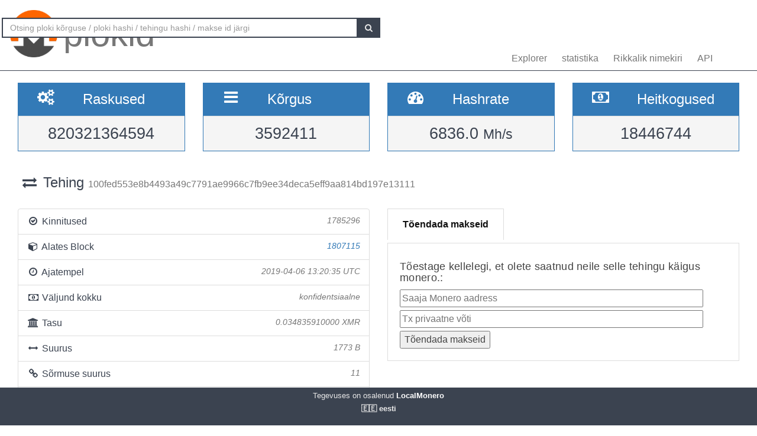

--- FILE ---
content_type: text/html; charset=UTF-8
request_url: https://localmonero.co/blocks/et/tx/100fed553e8b4493a49c7791ae9966c7fb9ee34deca5eff9aa814bd197e13111
body_size: 4262
content:
<!DOCTYPE html>
<html lang="en">
	<head>
		<meta charset="utf-8">
		<title>Monero plokid - XMR plokk explorer</title>
		<meta name="keywords" content="monero, plokk, tehing, makse id, blockexplorer, richlist, hashrate, raskus, explorer, blockchain, xmr">
		<meta name="description" content="Monero blockchain explorer - XMR plokid, tehingud, maksete id-d, hashrate, emissioon. Me näitame seda kõike.">
		<meta name="viewport" content="width=device-width, initial-scale=1">

		<link rel="icon" type="image/png" href="https://localmonero.co/blocks/img/favico_monero.ico">

		<link rel="stylesheet" href="https://localmonero.co/blocks/css/bootstrap.min.css">
		<link rel="stylesheet" href="https://localmonero.co/blocks/css/font-awesome.min.css">
		<link rel="stylesheet" href="https://localmonero.co/blocks/css/grayscale.css">
		<link href="https://localmonero.co/blocks/css/styles.css" rel="stylesheet" type="text/css" >

	        
	</head>
	<body>
		<div id="wrapper">

			<nav class="navbar navbar-custom navbar-fixed-top" role="navigation">
				<div class="container">
					<div class="navbar-default">
						<div class="navbar-header" style="margin: 12px;">
							<a href="https://localmonero.co/blocks/et" title="Monero plokid - blockchain explorer" class="navbar-brand">
								<div class="pull-left">
									<img src="https://localmonero.co/blocks/img/monero-block-explorer.png" alt="Monero plokk explorer"/>
								</div>
								<span class="light">plokid</span>
							</a>
						</div>
						<ul class="nav navbar-nav">
							<!-- Hidden li included to remove active class from about link when scrolled up past about section -->
							<li class="hidden active"><a href="#page-top"></a></li>
							<li><a class="page-scroll" href="https://localmonero.co/blocks/et">Explorer</a></li>
							<li><a class="page-scroll" href="https://localmonero.co/blocks/et/stats">statistika</a></li>
							<li><a class="page-scroll" href="https://localmonero.co/blocks/et/richlist">Rikkalik nimekiri</a></li>
							<li><a class="page-scroll" href="https://localmonero.co/blocks/et/api">API</a></li>
						</ul>
						<form id="frmSearch" action="https://localmonero.co/blocks/et/search/">
							<div class="input-group custom-search-form">
								<input type="text" class="form-control" placeholder="Otsing ploki kõrguse / ploki hashi / tehingu hashi / makse id järgi" id="txt_search">
								<span class="input-group-btn">
									<button class="btn btn-default" type="submit" id="btn_search">
										<i class="fa fa-search"></i>
									</button>
								</span>
							</div>
						</form>
						<!-- /.sidebar-collapse -->
					</div>

				</div>
				<!-- /.container -->
			</nav>

			<div id="page-wrapper">

			
<div class="row">
  <div id="wide-header">
    <div class="col-xs-6 col-md-3 col-sm-6">
      <div class="panel panel-primary">
        <div class="panel-heading">
          <div class="row">
            <div class="col-xs-4 text-center">
              <i class="fa fa-cogs fa-2x"></i>
            </div>
            <div class="col-xs-8">
              <span class="large">Raskused </span>
            </div>
          </div>
        </div>
        <div class="panel-footer text-center">
        <span class="large">820321364594</span>
        <div class="clearfix"></div>
        </div>
      </div>
    </div>

    <div class="col-xs-6 col-md-3 col-sm-6">
      <div class="panel panel-primary">
        <div class="panel-heading">
          <div class="row">
            <div class="col-xs-4 text-center">
              <i class="fa fa-bars fa-2x"></i>
            </div>
            <div class="col-xs-8">
              <span class="large">Kõrgus </span>
            </div>
          </div>
        </div>
        <div class="panel-footer text-center">
          <span class="large">3592411</span>
          <div class="clearfix"></div>
        </div>
      </div>
    </div>

  <div class="col-xs-6 col-md-3 col-sm-6">
    <div class="panel panel-primary">
      <div class="panel-heading">
        <div class="row">
          <div class="col-xs-4 text-center">
            <i class="fa fa-tachometer fa-2x"></i>
          </div>
          <div class="col-xs-8 col-md-7">
            <span class="large">Hashrate </span>
          </div>
        </div>
      </div>
      <div class="panel-footer text-center">
        <span class="large">6836.0&nbsp;<small>Mh/s </small></span>
        <div class="clearfix"></div>
      </div>
    </div>
  </div>
    
    <div class="col-xs-6 col-md-3 col-sm-6">
      <div class="panel panel-primary">
        <div class="panel-heading">
          <div class="row">
            <div class="col-xs-4 text-center">
              <i class="fa fa-money fa-2x"></i>
            </div>
            <div class="col-xs-8 col-md-7">
              <span class="large">Heitkogused </span>
            </div>
          </div>
        </div>
          <div class="panel-footer text-center">
            <span class="large">18446744</span>
            <div class="clearfix"></div>
          </div>
      </div>
    </div>
    
  </div>
</div> <!-- ./row -->
<div class="row">
  <div class="col-lg-12"  style="text-overflow: ellipsis; overflow-x:hidden;">
    <h3 class="page-header"><i class="fa fa-exchange fa-fw"></i> Tehing <small>  100fed553e8b4493a49c7791ae9966c7fb9ee34deca5eff9aa814bd197e13111 </small></h3>
      </div>
  <!-- /.col-lg-12 -->
</div>
<!-- /.row -->
<br>

<div class="row">
  <div class="col-sm-12 col-lg-6">
    <ul class="list-group">
      <li class="list-group-item">
        <i class="fa fa-check-circle-o fa-fw"></i> Kinnitused
         <span class="pull-right text-muted small"><em>1785296</em></span>
              </li>
      <li class="list-group-item">
        <i class="fa fa-cube fa-fw"></i> Alates Block
                  <span class="pull-right text-muted small"><a href="https://localmonero.co/blocks/et/block/1807115"><em>1807115</em></a></span>
              </li>
      <li class="list-group-item">
        <i class="fa fa-clock-o fa-fw"></i> Ajatempel
        <span class="pull-right text-muted small"><em>2019-04-06 13:20:35 UTC</em></span>
      </li>
        <li class="list-group-item">
        <i class="fa fa-money fa-fw"></i> Väljund kokku
                    <span class="pull-right text-muted small"><em>konfidentsiaalne</em></span>
                      
      </li>
      <li class="list-group-item">
        <i class="fa fa-bank fa-fw"></i> Tasu
        <span class="pull-right text-muted small"><em>0.034835910000 XMR</em></span>
      </li>
      <li class="list-group-item">
        <i class="fa fa-arrows-h fa-fw"></i> Suurus
        <span class="pull-right text-muted small"><em>1773 B</em></span>
      </li>
        <li class="list-group-item">
        <i class="fa fa-link fa-fw"></i> Sõrmuse suurus
        <span class="pull-right text-muted small"><em>11</em></span>
      </li>
      </li>
      <li class="list-group-item"  style="text-overflow: ellipsis; overflow-x:hidden;">
        <i class="fa fa-asterisk fa-fw"></i> Extra
        <span class="pull-right text-muted small" style="word-break:break-all;"><em>020901732545edaa6f35fc01a056eec69e7ef1e0adeaa38516c46dde39cbfe089dea0b8796073ed6f56a00de</em></span>
      </li>
      <li class="list-group-item">
        <i class="fa fa-unlock fa-fw"></i> Ava
        <span class="pull-right text-muted small"><em>0</em></span>
      </li>
            <li class="list-group-item highlight">
        <i class="fa fa-envelope fa-2x"></i>&nbsp;Konfidentsiaalne tehing - summasid ei avalikustata.
      </li>
          </ul>
  </div>
  <div class="col-sm-6">
    <div class="pc-tab">
        <input checked="checked" id="tab1" type="radio" name="pct" />
        <input id="tab2" type="radio" name="pct" />
        <nav>
            <ul>
                <li class="tab1">
                    <label for="tab1">Tõendada makseid</label>
                </li>



            </ul>
        </nav>
        <section>
            <div class="tab1">
                 <h4>Tõestage kellelegi, et olete saatnud neile selle tehingu käigus monero.:</h4>                <form action="https://localmonero.co/blocks/et/tx/100fed553e8b4493a49c7791ae9966c7fb9ee34deca5eff9aa814bd197e13111" method="GET" style="width: calc(100% - 20px);margin-top:2px;">
                    <input type="text" name="xmraddress" size="100%" placeholder="Saaja Monero aadress" ><br/>
                    <input type="text" name="txprvkey" size="100%" placeholder="Tx privaatne võti" style="margin-top:5px" ><br/>
                    <input type="submit" value="Tõendada makseid" style="margin-top:5px">
                </form>
            </div>








        </section>
    </div>
</div></div>
<!-- /.row -->

<div class="row">
    <div class="col-sm-12 col-lg-6">
    <div class="panel panel-success">
      <div class="panel-heading">
      Sisendid (1)
      </div>
    </div>
    
    <div id="inputs_panel" class="panel panel-default panel-table">
      <div class="panel-heading">
        <div class="row">
          <div class="col-sm-1">&nbsp;</div>
          <div class="col-sm-3">Summa</div>
          <div class="col-sm-8">Võtmepilt</div>
        </div>
      </div>

      <div class="panel-body">
             
        <div class="row show-grid top-row">
          <div class="col-sm-1">
            <button class="button output-list fa fa-plus fa-fw" data-status="O" data-vinid="0" title="Näita osalevaid väljundeid">&nbsp;</button>
          </div>
          <div class="col-sm-3 small">0.000000000000</div>
          <div class="col-sm-8 key tiny">03f97942a068931e519b7bf8bb0bade3fa365510638d8fec49b2f39c455371e9</div>
        </div>
        
        <div id="output-list-0" class="closed">
          <div class="row small text-muted">
            <div class="col-sm-1">&nbsp;</div>
            <div class="col-sm-2">Alates Block</div>
            <div class="col-sm-9">Avalik võti</div>
          </div>
          
                    <div class="row show-grid small">
            <a href="https://localmonero.co/blocks/et/tx/a1cedb0a1eac35e99a5407f4842494f75d4703a6bba99236a9b33e52375e8707"></a>
            <div class="col-sm-1">&nbsp;</div>
            <div class="col-sm-2 small">1742538</div>
            <div class="col-sm-9 small">f15fbd94659099801e28b23ff9c2290197e3295ca46e3239b7103760c6b1ffb5</div>
          </div>
          
                    <div class="row show-grid small">
            <a href="https://localmonero.co/blocks/et/tx/b614460bbd8936d21236b2397aa64fce369f32ba930fced0595404a248a738b2"></a>
            <div class="col-sm-1">&nbsp;</div>
            <div class="col-sm-2 small">1781217</div>
            <div class="col-sm-9 small">adfc1dd2820709fb94259287fc024c30d2f7c2aa68ff43fb0fd6c1fcac05f803</div>
          </div>
          
                    <div class="row show-grid small">
            <a href="https://localmonero.co/blocks/et/tx/30f22f83c7b7c116e675dbb11a401ca40ad9577e5dd4b2be66f1dc9215147c5b"></a>
            <div class="col-sm-1">&nbsp;</div>
            <div class="col-sm-2 small">1801981</div>
            <div class="col-sm-9 small">ad409b401aa8c2e661593ff4e9f8d8d5e98b3192dbef4da1fbf837532480b200</div>
          </div>
          
                    <div class="row show-grid small">
            <a href="https://localmonero.co/blocks/et/tx/4b7d4c89edfdfee79d609f757d0054364a9474259de25d8f5594ed4af549841e"></a>
            <div class="col-sm-1">&nbsp;</div>
            <div class="col-sm-2 small">1805468</div>
            <div class="col-sm-9 small">e96a3bbddfe11d30d34236d7bb68ce86ac56781a351e39c29ea2df2fe8f8712d</div>
          </div>
          
                    <div class="row show-grid small">
            <a href="https://localmonero.co/blocks/et/tx/08ee0c21dfc4d7b6bc317fed3e46c5a9fb97b5cc18b09f38f2b58e283fe092a0"></a>
            <div class="col-sm-1">&nbsp;</div>
            <div class="col-sm-2 small">1805923</div>
            <div class="col-sm-9 small">2624acd1260874a5866ef13b22af7e7201504ddf52fcbe9d414582b3f2472763</div>
          </div>
          
                    <div class="row show-grid small">
            <a href="https://localmonero.co/blocks/et/tx/78c0e7de96cff0354d5d1d4428092c3e252305c14a4cce1dd83164ed499de432"></a>
            <div class="col-sm-1">&nbsp;</div>
            <div class="col-sm-2 small">1806133</div>
            <div class="col-sm-9 small">3693bbde73f280afddf4969539276d73a601581990b923afa128ef21a961ce0a</div>
          </div>
          
                    <div class="row show-grid small">
            <a href="https://localmonero.co/blocks/et/tx/4e0fae94f4ce3047201921b5e25aa9b8ec095bf9b701e6772b7ff44a95f8602c"></a>
            <div class="col-sm-1">&nbsp;</div>
            <div class="col-sm-2 small">1806936</div>
            <div class="col-sm-9 small">cb62ae8259c3573ff86466b0d37afddec42932d1a84cd0ed3b655abb4ab78e01</div>
          </div>
          
                    <div class="row show-grid small">
            <a href="https://localmonero.co/blocks/et/tx/ec9fec41a519e2be01b1daa454d9e7ec56a8b2dac5e0d81ddc3392a1dd002f97"></a>
            <div class="col-sm-1">&nbsp;</div>
            <div class="col-sm-2 small">1806972</div>
            <div class="col-sm-9 small">0c5b492771924329c92846309c49379c6ca3895ed8cb0d2637be88720e406f3c</div>
          </div>
          
                    <div class="row show-grid small">
            <a href="https://localmonero.co/blocks/et/tx/84b1d77ecf9fd8d8b0964e651203ade08b3f044448b1127c66efa2b49347cc63"></a>
            <div class="col-sm-1">&nbsp;</div>
            <div class="col-sm-2 small">1807099</div>
            <div class="col-sm-9 small">2a1114fc053d46a4871c5c10ccdd5e4e264c98e829f9549c1284f13a41f57665</div>
          </div>
          
                  </div>

              </div>
      <!-- /.panel-body -->
    </div>
    <!-- /.panel -->
  </div>
  <!-- /.col-sm-12 col-lg-6 -->
    
  <div class="col-sm-12 col-md-6">
    <div class="panel panel-success">
      <div class="panel-heading">
        Väljundid (2)
      </div>
    </div>
    
    <div class="panel panel-default panel-table">
      <div class="panel-heading">
        <div class="row">
          <div class="col-sm-3">Summa</div>
          <div class="col-sm-9">Avalik võti</div>
        </div>
      </div>
      
      <div class="panel-body">
        
        <div class="row show-grid top-row">
          <div class="col-sm-3 small">0.000000000000</div>
          <div class="col-sm-9 key tiny">ad6d27792c621a9fab8d10d7e484e2e02943d4214781d7fc8c842c4f38e2450e</div>
        </div>
        
        <div class="row show-grid top-row">
          <div class="col-sm-3 small">0.000000000000</div>
          <div class="col-sm-9 key tiny">4fafba8aab8d6325bb4d38783a53a6fd9fd9d733df05334a3f1bf40f11a2f948</div>
        </div>
            </div>
      <!-- /.panel-body -->

    </div>
    <!-- /.panel -->
  </div>
</div>
<!-- /.row -->


			</div>
		<!-- /#page-wrapper -->
		</div>
		<!-- /#wrapper -->

		<footer>
			<div class="container text-center">
							Tegevuses on osalenud<a href="https://localmonero.co"><b> LocalMonero</b></a>
			</div>
			<div class="center-block lang-menu">
    <div class="selected-lang">🇪🇪 eesti</div>
    <ul>
                                                    <li><a rel="alternate" hreflang="id" href="https://localmonero.co/blocks/id/tx/100fed553e8b4493a49c7791ae9966c7fb9ee34deca5eff9aa814bd197e13111">🇮🇩 Bahasa Indonesia</a></li>
                                                                <li><a rel="alternate" hreflang="da" href="https://localmonero.co/blocks/da/tx/100fed553e8b4493a49c7791ae9966c7fb9ee34deca5eff9aa814bd197e13111">🇩🇰 dansk</a></li>
                                                                <li><a rel="alternate" hreflang="de" href="https://localmonero.co/blocks/de/tx/100fed553e8b4493a49c7791ae9966c7fb9ee34deca5eff9aa814bd197e13111">🇩🇪 Deutsch</a></li>
                                                                                    <li><a rel="alternate" hreflang="en" href="https://localmonero.co/blocks/tx/100fed553e8b4493a49c7791ae9966c7fb9ee34deca5eff9aa814bd197e13111">🇬🇧 English</a></li>
                                                                <li><a rel="alternate" hreflang="es" href="https://localmonero.co/blocks/es/tx/100fed553e8b4493a49c7791ae9966c7fb9ee34deca5eff9aa814bd197e13111">🇪🇸 español</a></li>
                                                                <li><a rel="alternate" hreflang="fr" href="https://localmonero.co/blocks/fr/tx/100fed553e8b4493a49c7791ae9966c7fb9ee34deca5eff9aa814bd197e13111">🇫🇷 français</a></li>
                                                                <li><a rel="alternate" hreflang="it" href="https://localmonero.co/blocks/it/tx/100fed553e8b4493a49c7791ae9966c7fb9ee34deca5eff9aa814bd197e13111">🇮🇹 italiano</a></li>
                                                                <li><a rel="alternate" hreflang="lv" href="https://localmonero.co/blocks/lv/tx/100fed553e8b4493a49c7791ae9966c7fb9ee34deca5eff9aa814bd197e13111">🇱🇻 latviešu</a></li>
                                                                <li><a rel="alternate" hreflang="lt" href="https://localmonero.co/blocks/lt/tx/100fed553e8b4493a49c7791ae9966c7fb9ee34deca5eff9aa814bd197e13111">🇱🇹 lietuvių</a></li>
                                                                <li><a rel="alternate" hreflang="hu" href="https://localmonero.co/blocks/hu/tx/100fed553e8b4493a49c7791ae9966c7fb9ee34deca5eff9aa814bd197e13111">🇭🇺 magyar</a></li>
                                                                <li><a rel="alternate" hreflang="nl" href="https://localmonero.co/blocks/nl/tx/100fed553e8b4493a49c7791ae9966c7fb9ee34deca5eff9aa814bd197e13111">🇳🇱 Nederlands</a></li>
                                                                <li><a rel="alternate" hreflang="pl" href="https://localmonero.co/blocks/pl/tx/100fed553e8b4493a49c7791ae9966c7fb9ee34deca5eff9aa814bd197e13111">🇵🇱 polski</a></li>
                                                                <li><a rel="alternate" hreflang="pt" href="https://localmonero.co/blocks/pt/tx/100fed553e8b4493a49c7791ae9966c7fb9ee34deca5eff9aa814bd197e13111">🇵🇹 português</a></li>
                                                                <li><a rel="alternate" hreflang="ro" href="https://localmonero.co/blocks/ro/tx/100fed553e8b4493a49c7791ae9966c7fb9ee34deca5eff9aa814bd197e13111">🇷🇴 română</a></li>
                                                                <li><a rel="alternate" hreflang="sk" href="https://localmonero.co/blocks/sk/tx/100fed553e8b4493a49c7791ae9966c7fb9ee34deca5eff9aa814bd197e13111">🇸🇰 slovenčina</a></li>
                                                                <li><a rel="alternate" hreflang="fi" href="https://localmonero.co/blocks/fi/tx/100fed553e8b4493a49c7791ae9966c7fb9ee34deca5eff9aa814bd197e13111">🇫🇮 suomi</a></li>
                                                                <li><a rel="alternate" hreflang="sv" href="https://localmonero.co/blocks/sv/tx/100fed553e8b4493a49c7791ae9966c7fb9ee34deca5eff9aa814bd197e13111">🇸🇪 svenska</a></li>
                                                                <li><a rel="alternate" hreflang="tr" href="https://localmonero.co/blocks/tr/tx/100fed553e8b4493a49c7791ae9966c7fb9ee34deca5eff9aa814bd197e13111">🇹🇷 Türkçe</a></li>
                                                                <li><a rel="alternate" hreflang="cs" href="https://localmonero.co/blocks/cs/tx/100fed553e8b4493a49c7791ae9966c7fb9ee34deca5eff9aa814bd197e13111">🇨🇿 čeština</a></li>
                                                                <li><a rel="alternate" hreflang="bg" href="https://localmonero.co/blocks/bg/tx/100fed553e8b4493a49c7791ae9966c7fb9ee34deca5eff9aa814bd197e13111">🇧🇬 български</a></li>
                                                                <li><a rel="alternate" hreflang="ru" href="https://localmonero.co/blocks/ru/tx/100fed553e8b4493a49c7791ae9966c7fb9ee34deca5eff9aa814bd197e13111">🇷🇺 русский</a></li>
                                                                <li><a rel="alternate" hreflang="ja" href="https://localmonero.co/blocks/ja/tx/100fed553e8b4493a49c7791ae9966c7fb9ee34deca5eff9aa814bd197e13111">🇯🇵 日本語</a></li>
                                                                <li><a rel="alternate" hreflang="zh" href="https://localmonero.co/blocks/zh/tx/100fed553e8b4493a49c7791ae9966c7fb9ee34deca5eff9aa814bd197e13111">🇨🇳 简体中文</a></li>
                        </ul>
</div>
		</footer>
		<script src="https://localmonero.co/blocks/js/b2.js"></script>
	<script type="text/javascript" src="/_Incapsula_Resource?SWJIYLWA=719d34d31c8e3a6e6fffd425f7e032f3&ns=2&cb=144623519" async></script></body>
</html>


--- FILE ---
content_type: text/css
request_url: https://localmonero.co/blocks/css/styles.css
body_size: 652
content:
/* Component Needs */
.pc-tab > input,
.pc-tab section > div {
    display: none;
}

#tab1:checked ~ section .tab1,
#tab2:checked ~ section .tab2 {
    display: block;
}

#tab1:checked ~ nav .tab1,
#tab2:checked ~ nav .tab2 {
    color: red;
}

/* Visual Styles */
*, *:after, *:before {
    -webkit-box-sizing: border-box;
    -moz-box-sizing: border-box;
    box-sizing: border-box;
}

.pc-tab {
    width: 100%;
    margin: 0 auto;
}
.pc-tab ul {
    list-style: none;
    margin: 0;
    padding: 0;
}
.pc-tab ul li label {
    float: left;
    padding: 15px 25px;
    border: 1px solid #ddd;
    border-bottom: 0;
    background: #eeeeee;
    color: #444;
}
.pc-tab ul li label:hover {
    background: #dddddd;
}
.pc-tab ul li label:active {
    background: #ffffff;
}
.pc-tab ul li:not(:last-child) label {
    border-right-width: 0;
}
.pc-tab section {
    clear: both;

}
.pc-tab section div {
    padding: 20px;
    width: 100%;
    border: 1px solid #ddd;
    background: #fff;
    line-height: 1.5em;
    letter-spacing: 0.3px;
    color: #444;
}
.pc-tab section div h2 {
    margin: 0;
    letter-spacing: 1px;
    color: #34495e;
}

#tab1:checked ~ nav .tab1 label,
#tab2:checked ~ nav .tab2 label,
#tab3:checked ~ nav .tab3 label {
    background: white;
    color: #111;
    position: relative;
}
#tab1:checked ~ nav .tab1 label:after,
#tab2:checked ~ nav .tab2 label:after,
#tab3:checked ~ nav .tab3 label:after {
    content: "";
    display: block;
    position: absolute;
    height: 2px;
    width: 100%;
    background: #ffffff;
    left: 0;
    bottom: -1px;
}

input[type=text] {
width: calc(100% - 20px);
}

.lang-menu {
    width: max-content;
    text-align: center;
    font-weight: bold;
    position: relative;
    box-sizing: border-box;
    text-decoration: none;
}
.lang-menu .selected-lang {
    display: flex;
    justify-content: space-between;
    line-height: 2;
    cursor: pointer;
}
.lang-menu .selected-lang:before {
    display: inline-block;
    width: 32px;
    height: 32px;
    background-size: contain;
    background-repeat: no-repeat;
}

.lang-menu ul {
    margin: 0;
    padding: 0;
    display: none;
    color: #2A7FB9;
    background-color: #fff;
    border: 1px solid #f8f8f8;
    position: absolute;
    /*top: 45px;*/
    right: 0px;
    /*width: 125px;*/
    border-radius: 5px;
    box-shadow: 0px 1px 10px rgba(0,0,0,0.2);
}


.lang-menu ul li {
    list-style: none;
    text-align: center;
    display: flex;
    /*justify-content: space-between;*/
}

.lang-menu ul li a {
    text-decoration: none;
    width: max-content;
    /*width: 125px;*/
    padding: 5px 10px;
    display: block;
    color: #2A7FB9;
}

.lang-menu ul li:hover {
    background-color: #f2f2f2;
}

.lang-menu ul li a:before {
    display: inline-block;
    width: 25px;
    height: 25px;
    vertical-align: middle;
    margin-right: 10px;
    background-size: contain;
    background-repeat: no-repeat;
}

.lang-menu:hover ul {
    display: block;
    bottom:100%;
    border-bottom: 1px solid transparent;
    overflow: auto;
    height: 300px;
}
